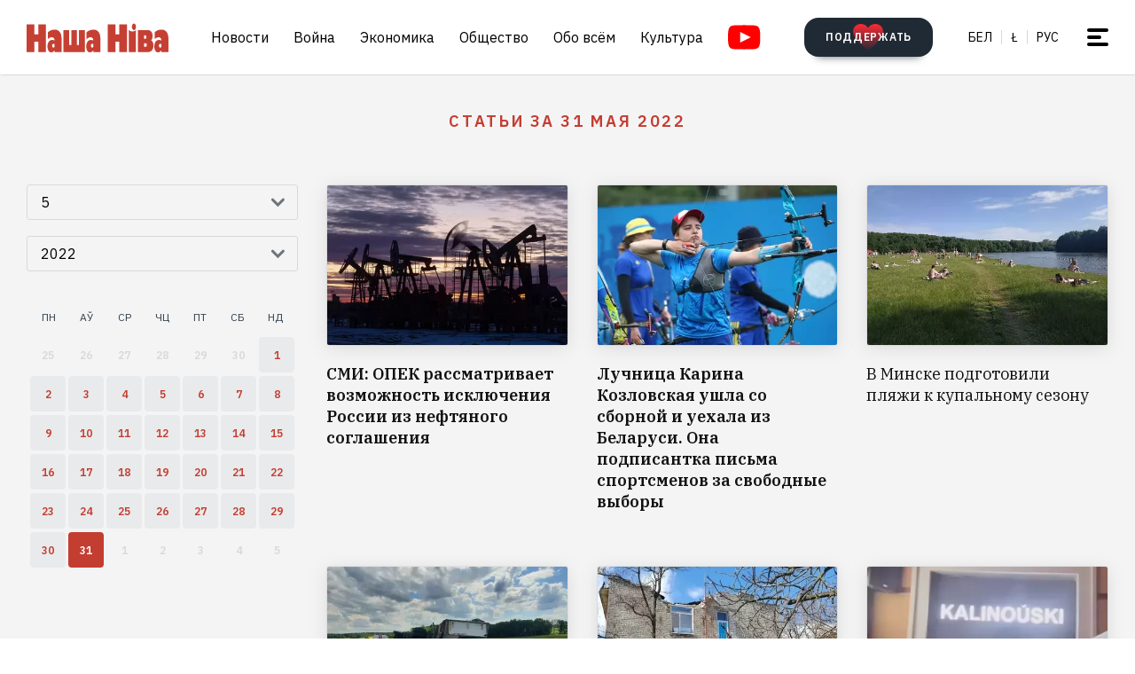

--- FILE ---
content_type: text/html; charset=utf-8
request_url: https://nashaniva.com/?c=shdate&i=2022-5-31&lang=ru
body_size: 16217
content:
<!-- bfe5dfda-4105-11ee-9d24-db0c65b40839 -->
<!DOCTYPE html>
<html lang="ru" >
  <head>
	<!-- 67e3a3a0-4068-11ee-8de9-335a3da89bff -->
	<!-- Google Tag Manager -->
<script>(function(w,d,s,l,i){w[l]=w[l]||[];w[l].push({'gtm.start':
new Date().getTime(),event:'gtm.js'});var f=d.getElementsByTagName(s)[0],
j=d.createElement(s),dl=l!='dataLayer'?'&l='+l:'';j.async=true;j.src=
'https://www.googletagmanager.com/gtm.js?id='+i+dl;f.parentNode.insertBefore(j,f);
})(window,document,'script','dataLayer','GTM-WBNB3MX');</script>
<!-- End Google Tag Manager -->
<!--486d9a12-ea49-11ef-907b-8b751de9276f-->        <script async src="https://pagead2.googlesyndication.com/pagead/js/adsbygoogle.js?client=ca-pub-6091936827739720"
            crossorigin="anonymous"></script>

        <style type="text/css">
            @media only screen and (max-width:767.98px) {
                header.header.opacity {
                    margin-top: unset;
                }
            }
        </style>

    <meta charset="utf-8">
    			<meta name="description" content="Статьи за 31 мая 2022">
			    	    <link rel="canonical" href="https://nashaniva.com/ru/date/2022/5/31/">
		
	    <meta content="width=device-width, initial-scale=1" name="viewport">
    <meta content="ie=edge" http-equiv="x-ua-compatible">
	<meta name='impact-site-verification' value='cd4904b4-22d9-43c6-83c3-3a458712aa40' />
	<meta name="verify-admitad" content="87f845b10c" />
	<link rel="shortcut icon" href="https://nashaniva.com/favicon.ico?v=2021">
	<link rel="icon" type="image/png" href="https://nashaniva.com/favicon-96x96.png" sizes="96x96" />
	<link rel="icon" type="image/png" href="https://nashaniva.com/favicon-32x32.png" sizes="32x32" />
	<link rel="icon" type="image/png" href="https://nashaniva.com/favicon-16x16.png" sizes="16x16" />
	<link rel="preconnect" href="https://s.nashaniva.com">
    <link rel="preconnect" href="https://fonts.googleapis.com">
	<link rel="preconnect" href="https://www.googletagmanager.com" crossorigin>
    <link rel="preconnect" href="https://fonts.gstatic.com" crossorigin>
    <link href="https://fonts.googleapis.com/css2?family=IBM+Plex+Sans:wght@300;400;500;600;700&amp;family=IBM+Plex+Serif:ital,wght@0,400;0,600;1,400&amp;display=swap" rel="stylesheet">
    <link rel="stylesheet" type="text/css" href="https://s.nashaniva.com/assets/248c833a8216cc6751cdf1e3c58a744f.css" />
<title>Статьи за 31 мая 2022</title>
	
		  </head>

  <body class="fade-in">
	<!-- Google Tag Manager (noscript) -->
<noscript><iframe src="https://www.googletagmanager.com/ns.html?id=GTM-WBNB3MX"
height="0" width="0" style="display:none;visibility:hidden"></iframe></noscript>
<!-- End Google Tag Manager (noscript) -->
<svg style="display: none" xmlns="http://www.w3.org/2000/svg" xmlns:xlink="http://www.w3.org/1999/xlink">
      <defs>
        <linearGradient id="a" x1="24" x2="24" y2="47.644" gradientUnits="userSpaceOnUse">
          <stop stop-color="#2AABEE" />
          <stop offset="1" stop-color="#229ED9" />
        </linearGradient>
      </defs>
      <symbol id="arrow-down">
        <path d="m12.379 13 4.939-4.94a1.5 1.5 0 1 1 2.121 2.122l-7.06 7.06-7.06-7.06a1.5 1.5 0 0 1 2.12-2.121L12.38 13Z" />
      </symbol>
      <symbol id="arrow-right">
        <path d="M13 12.121 8.06 7.182a1.5 1.5 0 1 1 2.122-2.121l7.06 7.06-7.06 7.06a1.5 1.5 0 1 1-2.121-2.12L13 12.12Z" />
      </symbol>
      <symbol id="arrow-up-right">
        <path d="m2.1 11.403-.996-.997 7.414-7.428H2.791l.013-1.38h8.092v8.105H9.503l.012-5.727-7.414 7.427Z" fill="#fff" />
      </symbol>
      <symbol id="check">
        <path d="M9.243.799a1.098 1.098 0 0 0-1.571.01L3.75 4.87 2.334 3.514a1.107 1.107 0 0 0-1.54 1.59L3.75 8l5.5-5.663A1.098 1.098 0 0 0 9.243.799Z" fill="#C43D31" />
      </symbol>
      <symbol id="close">
        <circle cx="24" cy="24" r="24" fill="#202A34" />
        <rect x="15.828" y="13" width="26.598" height="4" rx="2" transform="rotate(45 15.828 13)" />
        <rect x="13" y="31.808" width="26.598" height="4" rx="2" transform="rotate(-45 13 31.808)" />
      </symbol>
      <symbol id="comments-dislike">
        <path fill-rule="evenodd" clip-rule="evenodd" d="M9.043 6.759 2.063 0 .795 1.227l2.062 1.996L0 5.989l1.268 1.228L4.124 4.45l1.192 1.153-2.86 2.764 1.26 1.22 2.857-2.765 1.202 1.164-2.856 2.766 1.268 1.228 2.856-2.767L11.922 12l1.266-1.227-2.877-2.787 1.098-1.065 2.878 2.787 1.264-1.224-2.879-2.786 1.204-1.165 2.877 2.788L18 6.114l-2.879-2.787 2.062-1.996L15.916.103 9.043 6.76Z"
        />
      </symbol>
      <symbol id="comments-like">
        <path fill-rule="evenodd" clip-rule="evenodd" d="M8.957 5.241 15.937 12l1.268-1.227-2.062-1.996L18 6.011l-1.267-1.228-2.857 2.767-1.191-1.153 2.859-2.764-1.26-1.22-2.857 2.765-1.202-1.164 2.856-2.766L11.813.02 8.957 2.787 6.078 0 4.812 1.227l2.877 2.787L6.591 5.08 3.713 2.292 2.449 3.516l2.879 2.786-1.204 1.165-2.877-2.788L0 5.886l2.879 2.787-2.062 1.996 1.267 1.228L8.957 5.24Z"
        />
      </symbol>
      <symbol id="facebook" viewBox="0 0 21 21">
        <path d="M20.666 10.5c0-5.523-4.477-10-10-10-5.522 0-10 4.477-10 10 0 4.991 3.657 9.128 8.438 9.878v-6.987h-2.54V10.5h2.54V8.297c0-2.506 1.493-3.89 3.777-3.89 1.094 0 2.239.195 2.239.195v2.46h-1.261c-1.242 0-1.63.771-1.63 1.563V10.5h2.773l-.443 2.89h-2.33v6.988c4.78-.75 8.438-4.887 8.438-9.878Z"
        fill="#1877F2" />
        <path d="m14.56 13.39.442-2.89H12.23V8.625c0-.79.388-1.563 1.63-1.563h1.26v-2.46s-1.144-.196-2.238-.196c-2.284 0-3.777 1.385-3.777 3.89V10.5h-2.54v2.89h2.54v6.988c1.035.163 2.09.163 3.125 0v-6.987h2.33Z" fill="#fff" />
      </symbol>
      <symbol id="info" viewBox="0 0 32 32">
        <circle cx="16" cy="16" r="16" fill="#000" />
        <path d="M16 22v-8M16 10v1" stroke="#fff" stroke-width="1.6" stroke-miterlimit="10" stroke-linecap="round" />
      </symbol>
      <symbol id="insta" viewBox="0 0 21 21">
        <rect x="2.888" y="2.723" width="15.556" height="15.556" rx="3" fill="#fff" />
        <path fill-rule="evenodd" clip-rule="evenodd" d="M20.606 14.623c-.164 3.636-2.189 5.65-5.816 5.817-1.067.049-1.408.06-4.124.06-2.716 0-3.056-.011-4.123-.06-3.634-.167-5.65-2.184-5.817-5.817-.049-1.066-.06-1.407-.06-4.123s.011-3.056.06-4.123C.893 2.743 2.91.727 6.543.561 7.61.511 7.95.5 10.666.5s3.057.011 4.124.061c3.636.168 5.653 2.189 5.816 5.816.049 1.067.06 1.407.06 4.123s-.011 3.057-.06 4.123Zm-5.801-9.46a1.2 1.2 0 1 0 2.4 0 1.2 1.2 0 0 0-2.4 0ZM5.53 10.5a5.136 5.136 0 1 0 10.271 0 5.136 5.136 0 0 0-10.27 0Zm8.469 0a3.333 3.333 0 1 1-6.666 0 3.333 3.333 0 0 1 6.666 0Z"
        fill="#D326EF" />
      </symbol>
      <symbol id="resize">
        <circle cx="16" cy="16" r="16" fill="#000" />
        <path d="M9.6 22.4v-8M9.6 22.4h8M22.4 9.6v8M22.4 9.6h-8" stroke="#fff" stroke-width="1.6" stroke-miterlimit="10" stroke-linecap="round" />
      </symbol>
      <symbol id="search-dark">
        <circle cx="14.142" cy="14.142" r="8.5" transform="rotate(-45 14.142 14.142)" stroke="#202A34" stroke-width="3" />
        <rect x="20.508" y="17.678" width="8" height="4" rx="2" transform="rotate(45 20.508 17.678)" fill="#202A34" />
      </symbol>
      <symbol id="search">
        <circle cx="14.142" cy="14.142" r="8.5" transform="rotate(-45 14.142 14.142)" stroke="#fff" stroke-width="3" />
        <rect x="20.506" y="17.678" width="8" height="4" rx="2" transform="rotate(45 20.506 17.678)" fill="#fff" />
      </symbol>
      <symbol id="telegram" viewBox="0 0 48 48">
        <rect width="48" height="48" fill="#419FD9" rx="24" />
        <rect width="48" height="48" fill="url(#a)" rx="24" />
        <path fill="#fff" d="M10.787 23.47c6.98-3.104 11.634-5.15 13.962-6.14 6.649-2.823 8.03-3.313 8.931-3.33.198-.003.64.047.928.284.242.201.309.472.34.662.032.19.072.624.04.963-.36 3.865-1.919 13.245-2.712 17.574-.336 1.832-.996 2.446-1.636 2.506-1.39.13-2.446-.938-3.793-1.84-2.107-1.41-3.297-2.288-5.343-3.664-2.363-1.59-.831-2.464.516-3.893.353-.373 6.478-6.063 6.597-6.578.015-.065.028-.306-.111-.433-.14-.127-.347-.083-.496-.049-.212.05-3.578 2.32-10.099 6.815-.955.67-1.82.996-2.596.98-.855-.02-2.5-.494-3.721-.9-1.5-.497-2.691-.76-2.588-1.605.054-.44.648-.89 1.781-1.351Z"
        />
      </symbol>
      <symbol id="tiktok" viewBox="0 0 21 21">
        <path d="M15.747 20.5H5.584a4.918 4.918 0 0 1-4.918-4.919V5.418A4.918 4.918 0 0 1 5.584.5h10.163a4.918 4.918 0 0 1 4.918 4.918V15.58a4.917 4.917 0 0 1-4.918 4.919Z" fill="#fff" />
        <path d="M8.977 9.013V8.41a4.455 4.455 0 0 0-.634-.055 4.701 4.701 0 0 0-2.695 8.56 4.696 4.696 0 0 1 3.33-7.9Z" fill="#25F4EE" />
        <path d="M9.092 15.86a2.15 2.15 0 0 0 2.145-2.056V3.553h1.872a3.482 3.482 0 0 1-.054-.648h-2.56v10.239a2.15 2.15 0 0 1-2.146 2.07 2.182 2.182 0 0 1-.99-.247 2.15 2.15 0 0 0 1.733.891Zm7.513-8.828v-.57a3.5 3.5 0 0 1-1.936-.584c.502.585 1.182.99 1.936 1.154Z"
        fill="#25F4EE" />
        <path d="M14.668 5.877a3.525 3.525 0 0 1-.877-2.328h-.684a3.542 3.542 0 0 0 1.56 2.328Zm-6.326 5.038a2.15 2.15 0 0 0-.99 4.052 2.146 2.146 0 0 1 1.738-3.403c.215.003.429.036.634.1V9.058a4.448 4.448 0 0 0-.634-.05h-.114v1.982a2.17 2.17 0 0 0-.634-.075Z"
        fill="#FE2C55" />
        <path d="M16.604 7.03v1.982a6.076 6.076 0 0 1-3.551-1.155v5.206a4.71 4.71 0 0 1-4.71 4.701 4.659 4.659 0 0 1-2.696-.852 4.701 4.701 0 0 0 8.144-3.2v-5.19a6.09 6.09 0 0 0 3.556 1.138V7.11a3.653 3.653 0 0 1-.743-.08Z" fill="#FE2C55" />
        <path d="M13.053 13.065V7.859a6.08 6.08 0 0 0 3.557 1.139V7.016a3.554 3.554 0 0 1-1.942-1.139 3.548 3.548 0 0 1-1.56-2.328h-1.872v10.253a2.15 2.15 0 0 1-3.89 1.175 2.15 2.15 0 0 1 .992-4.052c.215.002.428.035.634.099V9.013c-2.593.044-4.66 2.212-4.616 4.805a4.696 4.696 0 0 0 1.287 3.15 4.66 4.66 0 0 0 2.7.798 4.712 4.712 0 0 0 4.71-4.701Z"
        fill="#000" />
      </symbol>
      <symbol id="twitter">
      <g><path fill="#eee" d="M18.244 2.25h3.308l-7.227 8.26 8.502 11.24H16.17l-5.214-6.817L4.99 21.75H1.68l7.73-8.835L1.254 2.25H8.08l4.713 6.231zm-1.161 17.52h1.833L7.084 4.126H5.117z"></path></g>
      </symbol>
      <symbol id="youtube-yellow">
        <path fill="#111" d="M5.556 2.723h16.666v14.444H5.556z" />
        <path d="M21.794.705C17.79.43 8.871.432 4.872.705.542 1 .032 3.615 0 10.5c.032 6.872.538 9.499 4.872 9.795 4 .273 12.918.274 16.922 0 4.33-.295 4.84-2.91 4.872-9.795-.032-6.872-.538-9.499-4.872-9.795ZM10 14.945v-8.89l8.889 4.437-8.89 4.452Z" fill="#FDE52C"
        />
      </symbol>
      <symbol id="youtube" viewBox="0 0 28 21">
        <path fill="#fff" d="M6.223 2.723h16.666v14.444H6.223z" />
        <path d="M22.461.705C18.457.43 9.538.432 5.54.705 1.21 1 .7 3.615.667 10.5c.032 6.872.538 9.499 4.872 9.795 4 .273 12.918.274 16.922 0 4.33-.295 4.84-2.91 4.872-9.795-.032-6.872-.537-9.499-4.872-9.795Zm-11.794 14.24v-8.89l8.889 4.437-8.89 4.452Z" fill="red"
        />
      </symbol>
    </svg>
<script>
    document.body.className = 'js-on';
</script>
<div class="page">
        <header class="header" id="header">
  <div class="container">
    <div class="header__inner">
      <a class="logo header__logo" href="/ru/" aria-label="на главную">
        <img src="https://s.nashaniva.com/main/img/logo/desktop-logo-plain.svg?v=3" width="160" height="37" alt="Наша Ніва: первая белорусская газета">
      </a>
      <div class="header__menu-wrapper">
        <nav class="menu header__menu">
          <ul class="list-reset menu__list">
                          <li><a href="/ru/ca/559/">Новости</a></li>
                          <li><a href="/ru/ca/706/">Война</a></li>
                          <li><a href="/ru/ca/619/">Экономика</a></li>
                          <li><a href="/ru/ca/615/">Общество</a></li>
                          <li><a href="/ru/ca/345/">Обо всём</a></li>
                          <li><a href="/ru/ca/593/">Культура</a></li>
                      </ul>
        </nav>
        <a aria-label="Youtube" class="header__youtube" href="https://www.youtube.com/@NashaNivaNews">
          <svg class="icon-youtube" width="100%" height="100%" viewbox="0 0 38 28" fill="none" xmlns="http://www.w3.org/2000/svg">
            <rect x="8.04297" y="4.07275" width="22.7121" height="19.4047" fill=""></rect>
            <path d="M30.5118 0.286413C24.9057 -0.0962484 12.4194 -0.0946928 6.82102 0.286413C0.759101 0.700185 0.0451105 4.36191 0 14C0.0451105 23.621 0.752879 27.2983 6.82102 27.7136C12.4209 28.0947 24.9057 28.0963 30.5118 27.7136C36.5737 27.2998 37.2877 23.6381 37.3328 14C37.2877 4.37902 36.5799 0.701741 30.5118 0.286413ZM13.9998 20.2221V7.77786L26.4441 13.9891L13.9998 20.2221Z" fill=""></path>
          </svg>
        </a>
      </div>
      <div class="header__controls"><a class="button button-donate header__donate" href="/ru/361960"><span class="button-donate__label">ПОДДЕРЖАТЬ</span><svg class="button-donate__icon" width="34" height="30" viewbox="0 0 34 30" fill="none" xmlns="http://www.w3.org/2000/svg">
            <g style="mix-blend-mode:lighten">
              <path d="M17 4.52661C12.5392 -3.00174 0 -0.803397 0 8.62829C0 14.8366 7.3865 21.5066 15.8151 29.5283C16.1449 29.8433 16.5733 30 17 30C17.4267 30 17.8551 29.8433 18.1849 29.5283C26.6458 21.4767 34 14.8383 34 8.62829C34 -0.835064 21.4268 -2.94507 17 4.52661Z" fill="url(#heart-2)"></path>
            </g>
            <defs>
              <lineargradient id="heart-2" x1="17" y1="0" x2="17" y2="30.8824" gradientunits="userSpaceOnUse">
                <stop stop-color="#FF0000"></stop>
                <stop offset="1" stop-color="#FF0000" stop-opacity="0"></stop>
              </lineargradient>
            </defs>
          </svg></a>
        <ul class="list-reset languages header__languages">
                      <li><a href="/be/">Бел</a>
            </li>
            <li><a href="/be_latn/">Ł</a>
            </li>
            <li><a href="/ru/">рус</a>
            </li>
                    </ul>
      <button class="burger-button" id="burger-button-open" aria-label="меню"><span></span>
      </button>
      </div>
    </div>
  </div>
  <ins class="adsbygoogle"></ins>
</header>    <div class="panel-menu" id="burger-menu">
  <div class="panel-menu__head">
    <div class="container">
      <div class="panel-menu__head-inner">
        <a class="logo panel-menu__logo" href="/ru/" aria-label="на главную">
          <img src="https://s.nashaniva.com/main/img/logo/desktop-logo-plain-white.svg?v=3" width="160" height="37" alt="Наша Ніва: первая белорусская газета" loading="lazy">
        </a>
        <div class="panel-menu__head-controls panel-menu__head-languages">
          <ul class="list-reset languages panel-menu__languages">
                            <li><a href="/">Бел</a>
              </li>
              <li><a href="/be_latn/">Ł</a>
              </li>
              <li><a href="/ru/">рус</a>
              </li>
                      </ul>
          <button class="burger-button active" id="burger-button-close" aria-label="закрыть меню"><span></span>
          </button>
        </div>
      </div>
    </div>
  </div>
  <div class="panel-menu__inner">
    <div class="container">
      <div class="panel-menu__search">
        <form class="search" action="/ru/search/">
          <input name="stext" class="search__input" type="text" placeholder="" data-placeholder="Введите запрос для поиска по сайту">
          <button class="search__button" type="submit">
            <svg class="search__icon search__icon--light" width="29" height="29" viewbox="0 0 29 29" fill="none" xmlns="http://www.w3.org/2000/svg">
              <circle cx="14.1421" cy="14.1421" r="8.5" transform="rotate(-45 14.1421 14.1421)" stroke="none" stroke-width="3"></circle>
              <rect x="20.5059" y="17.6777" width="8" height="4" rx="2" transform="rotate(45 20.5059 17.6777)" fill="none"></rect>
            </svg>
          </button>
        </form>
      </div>
      <div class="panel-menu__body">
        <nav class="panel-menu__nav">
                                  <ul class="list-reset panel-menu__list">
              <li class="panel-menu__item" data-menu-item><a class="panel-menu__link" href="/ru/ca/559/">Новости</a>
                <button class="panel-menu__link-arrow" type="button" aria-label="tosubmenu">
                  <svg class="icon icon-arrow panel-menu__link-icon">
                    <use xlink:href="#arrow-right"></use>
                  </svg>
                </button>
                <ul class="panel-menu__sublist list-reset">
                                      <li class="panel-menu__subitem"><a class="panel-menu__sublink" href="/ru/ca/619/">Экономика</a>
                    </li>
                                      <li class="panel-menu__subitem"><a class="panel-menu__sublink" href="/ru/ca/615/">Общество</a>
                    </li>
                                      <li class="panel-menu__subitem"><a class="panel-menu__sublink" href="/ru/ca/611/">Происшествия</a>
                    </li>
                                      <li class="panel-menu__subitem"><a class="panel-menu__sublink" href="/ru/ca/584/">В мире</a>
                    </li>
                                      <li class="panel-menu__subitem"><a class="panel-menu__sublink" href="/ru/ca/566/">Спорт</a>
                    </li>
                                      <li class="panel-menu__subitem"><a class="panel-menu__sublink" href="/ru/ca/624/">Авто</a>
                    </li>
                                      <li class="panel-menu__subitem"><a class="panel-menu__sublink" href="/ru/ca/602/">Мнения</a>
                    </li>
                                      <li class="panel-menu__subitem"><a class="panel-menu__sublink" href="/ru/ca/647/">От редакции</a>
                    </li>
                                      <li class="panel-menu__subitem"><a class="panel-menu__sublink" href="/ru/ca/706/">Война</a>
                    </li>
                                  </ul>
              </li>
            </ul>
                                                                      <ul class="list-reset panel-menu__list">
              <li class="panel-menu__item" data-menu-item><a class="panel-menu__link" href="/ru/ca/345/">Обо всём</a>
                <button class="panel-menu__link-arrow" type="button" aria-label="tosubmenu">
                  <svg class="icon icon-arrow panel-menu__link-icon">
                    <use xlink:href="#arrow-right"></use>
                  </svg>
                </button>
                <ul class="panel-menu__sublist list-reset">
                                      <li class="panel-menu__subitem"><a class="panel-menu__sublink" href="/ru/ca/685/">Тесты</a>
                    </li>
                                      <li class="panel-menu__subitem"><a class="panel-menu__sublink" href="/ru/ca/691/">Обо всём по чуть-чуть</a>
                    </li>
                                      <li class="panel-menu__subitem"><a class="panel-menu__sublink" href="/ru/ca/622/">Здоровье</a>
                    </li>
                                      <li class="panel-menu__subitem"><a class="panel-menu__sublink" href="/ru/ca/646/">Недвижимость</a>
                    </li>
                                      <li class="panel-menu__subitem"><a class="panel-menu__sublink" href="/ru/ca/629/">Мода</a>
                    </li>
                                      <li class="panel-menu__subitem"><a class="panel-menu__sublink" href="/ru/ca/651/">Еда</a>
                    </li>
                                      <li class="panel-menu__subitem"><a class="panel-menu__sublink" href="/ru/ca/623/">Наука и технологии</a>
                    </li>
                                      <li class="panel-menu__subitem"><a class="panel-menu__sublink" href="/ru/ca/658/">Погода</a>
                    </li>
                                      <li class="panel-menu__subitem"><a class="panel-menu__sublink" href="/ru/ca/625/">Любовь и секс</a>
                    </li>
                                  </ul>
              </li>
            </ul>
                                  <ul class="list-reset panel-menu__list">
              <li class="panel-menu__item" data-menu-item><a class="panel-menu__link" href="/ru/ca/593/">Культура</a>
                <button class="panel-menu__link-arrow" type="button" aria-label="tosubmenu">
                  <svg class="icon icon-arrow panel-menu__link-icon">
                    <use xlink:href="#arrow-right"></use>
                  </svg>
                </button>
                <ul class="panel-menu__sublist list-reset">
                                      <li class="panel-menu__subitem"><a class="panel-menu__sublink" href="/ru/ca/652/">История</a>
                    </li>
                                      <li class="panel-menu__subitem"><a class="panel-menu__sublink" href="/ru/ca/639/">Музыка</a>
                    </li>
                                      <li class="panel-menu__subitem"><a class="panel-menu__sublink" href="/ru/ca/672/">Беларуская мова</a>
                    </li>
                                      <li class="panel-menu__subitem"><a class="panel-menu__sublink" href="/ru/ca/640/">Кино</a>
                    </li>
                                      <li class="panel-menu__subitem"><a class="panel-menu__sublink" href="/ru/ca/612/">Литература</a>
                    </li>
                                      <li class="panel-menu__subitem"><a class="panel-menu__sublink" href="/ru/ca/643/">Культура</a>
                    </li>
                                  </ul>
              </li>
            </ul>
                      <ul class="list-reset panel-menu__list">
              <li class="panel-menu__item" data-menu-item><a class="panel-menu__link" href="/ru/editors-picks/">Редакция рекомендует</a>
                <button class="panel-menu__link-arrow" type="button" aria-label="tosubmenu">
                  <svg class="icon icon-arrow panel-menu__link-icon">
                    <use xlink:href="#arrow-right"></use>
                  </svg>
                </button>
                <ul class="panel-menu__sublist list-reset">
                  <li class="panel-menu__subitem"><a class="panel-menu__sublink" href="/ru/top/">Главное</a>
                    </li>
                    <li class="panel-menu__subitem"><a class="panel-menu__sublink" href="/ru/most-shared/">Самое лайканое</a>
                    </li>
                    <li class="panel-menu__subitem"><a class="panel-menu__sublink" href="/ru/most-comment/">Комментируемое</a>
                    </li>
                    <li class="panel-menu__subitem"><a class="panel-menu__sublink" href="/ru/most-read/">Самое читаемое</a>
                    </li>
                    <li class="panel-menu__subitem"><a class="panel-menu__sublink" href="/ru/most-reacted/">Топ реакций</a>
                    </li>
                    <li class="panel-menu__subitem"><a class="panel-menu__sublink" href="/ru/most-palmed/">Самое &#x1F334;</a>
                    </li>
                    <li class="panel-menu__subitem"><a class="panel-menu__sublink" href="/ru/interview/">Интервью</a>
                    </li>
                </ul>
              </li>
            </ul>
            <ul class="list-reset panel-menu__list">
              <li class="panel-menu__item" data-menu-item><a class="panel-menu__link" href="/ru/date/2026/1/27/">Архив</a>
                <button class="panel-menu__link-arrow" type="button" aria-label="tosubmenu">
                  <svg class="icon icon-arrow panel-menu__link-icon">
                    <use xlink:href="#arrow-right"></use>
                  </svg>
                </button>
                <ul class="panel-menu__sublist list-reset">
                    <li class="panel-menu__subitem"><a class="panel-menu__sublink" href="/ru/ca/707/">PDF версия</a>
                    </li>
                    <li class="panel-menu__subitem"><a class="panel-menu__sublink" href="/ru/rss/">RSS ВЕРСІЯ</a>
                    </li>
                    <li class="panel-menu__subitem"><a class="panel-menu__sublink" href="/ru/rt/1/">XS</a>
                    </li>
                    <li class="panel-menu__subitem"><a class="panel-menu__sublink" href="/ru/rt/2/">S</a>
                    </li>
                    <li class="panel-menu__subitem"><a class="panel-menu__sublink" href="/ru/rt/3/">M</a>
                    </li>
                    <li class="panel-menu__subitem"><a class="panel-menu__sublink" href="/ru/rt/4/">L</a>
                    </li>
                    <li class="panel-menu__subitem"><a class="panel-menu__sublink" href="/ru/rt/5/">XL</a>
                    </li>
                </ul>
              </li>
            </ul>
            <ul class="list-reset panel-menu__list">
              <li class="panel-menu__item" data-menu-item><a class="panel-menu__link" href="/ru/">Наши ссылки</a>
                <button class="panel-menu__link-arrow" type="button" aria-label="tosubmenu">
                  <svg class="icon icon-arrow panel-menu__link-icon">
                    <use xlink:href="#arrow-right"></use>
                  </svg>
                </button>
                <ul class="panel-menu__sublist list-reset">
                  <li class="panel-menu__subitem"><a class="panel-menu__sublink" href="/latn/">Наш латинизатор</a>
                                                                  <li class="panel-menu__subitem"><a class="panel-menu__sublink" href="https://aviasales.tp.st/aB8bJncs?erid=2VtzqvqwRuE">Авиабилеты</a>
                                          </li>
                                                                  <li class="panel-menu__subitem"><a class="panel-menu__sublink" href="https://hotellook.tp.st/iqzm9YY6?erid=2VtzqvsRRBa">Отели</a>
                                          </li>
                                                                  <li class="panel-menu__subitem"><a class="panel-menu__sublink" href="/ru/292929/">Подкасты</a>
                                          </li>
                                                                  <li class="panel-menu__subitem"><a class="panel-menu__sublink" href="https://nashaniva.com/mediakit/Nasha%20Niva%20Media%20Kit%202025.%20NEW.pdf">Медиа-кит</a>
                                          </li>
                     
                </ul>
              </li>
            </ul>
        </nav>
        <div class="panel-menu__buttons"><a class="button button-donate button-donate--light panel-menu__button" href="/ru/361960"><span class="button-donate__label">ПОДДЕРЖАТЬ</span><svg class="button-donate__icon" width="34" height="30" viewbox="0 0 34 30" fill="none" xmlns="http://www.w3.org/2000/svg">
              <g style="mix-blend-mode:lighten">
                <path d="M17 4.52661C12.5392 -3.00174 0 -0.803397 0 8.62829C0 14.8366 7.3865 21.5066 15.8151 29.5283C16.1449 29.8433 16.5733 30 17 30C17.4267 30 17.8551 29.8433 18.1849 29.5283C26.6458 21.4767 34 14.8383 34 8.62829C34 -0.835064 21.4268 -2.94507 17 4.52661Z" fill="url(#heart-3)"></path>
              </g>
              <defs>
                <lineargradient id="heart-3" x1="17" y1="0" x2="17" y2="30.8824" gradientunits="userSpaceOnUse">
                  <stop stop-color="#FF0000"></stop>
                  <stop offset="1" stop-color="#FF0000" stop-opacity="0"></stop>
                </lineargradient>
              </defs>
            </svg></a><br />
            <a class="button panel-menu__button" href="/feedback"><span>Написать новость</span></a>
        </div>
      </div>
      <div class="panel-menu__footer">
        <div class="panel-menu__footer-top">
          <div class="list-border panel-menu__contact-links">
            <ul class="list-reset social panel-menu__social">
              
              
              <li class="panel-menu__social-item social__item">
                <a class="social__link" href="https://t.me/nashaniva/" target="_blank">
                  <svg class="icon icon-telegram social__icon">
                    <use xlink:href="#telegram"></use>
                  </svg>Telegram</a>
              </li>
              <li class="panel-menu__social-item social__item">
                <a class="social__link" href="https://www.youtube.com/@NashaNivaNews" target="_blank">
                  <svg class="icon icon-youtube social__icon social__icon-youtube">
                    <use xlink:href="#youtube"></use>
                  </svg>YouTube</a>
              </li>
              <li class="panel-menu__social-item social__item">
                <a class="social__link" href="https://tiktok.com/@nashaniva" target="_blank">
                  <svg class="icon social__icon">
                    <use xlink:href="#tiktok"></use>
                  </svg>TikTok</a>
              </li>
              <li class="panel-menu__social-item social__item">
                <a class="social__link" href="https://www.youtube.com/user/NashaNiva" target="_blank">
                  <svg class="icon icon-youtube icon-youtube--yellow social__icon social__icon-youtube">
                    <use xlink:href="#youtube-yellow"></use>
                  </svg>ТОК</a>
              </li>
              <li class="panel-menu__social-item social__item">
                <a class="social__link" href="https://www.instagram.com/nashaniva/" target="_blank">
                  <svg class="icon social__icon">
                    <use xlink:href="#insta"></use>
                  </svg>Instagram</a>
              </li>
              <li class="panel-menu__social-item social__item">
                <a class="social__link" href="https://twitter.com/nashaniva" target="_blank">
                  <svg class="icon social__icon">
                    <use xlink:href="#twitter"></use>
                  </svg>X | Twitter</a>
              </li>
              <li class="panel-menu__social-item social__item">
                <a class="social__link" href="https://www.facebook.com/nashaniva/" target="_blank">
                  <svg class="icon social__icon">
                    <use xlink:href="#facebook"></use>
                  </svg>Facebook</a>
              </li>

              
              
            </ul><a class="button button--dark panel-menu__contact-btn" href="https://t.me/nn_editor">сообщите нам вашу новость</a>
          </div>
        </div>
        <div class="panel-menu__footer-bot">
          <div class="copyright panel-menu__copyright">&copy; Усе правы абароненыя. Выкарыстанне матэрыялаў дазваляецца пры ўмове ўказання крыніцы і наяўнасці актыўнай гіперспасылкі на <a href="https://nashaniva.com">nashaniva.com</a> у першым абзацы.</div>
          <div class="panel-menu__footer-bot-buttons"><a class="button button-donate button-donate--light panel-menu__footer-bot-btn" href="/ru/361960"><span class="button-donate__label">ПОДДЕРЖАТЬ</span><svg class="button-donate__icon" width="34" height="30" viewbox="0 0 34 30" fill="none" xmlns="http://www.w3.org/2000/svg">
                <g style="mix-blend-mode:lighten">
                  <path d="M17 4.52661C12.5392 -3.00174 0 -0.803397 0 8.62829C0 14.8366 7.3865 21.5066 15.8151 29.5283C16.1449 29.8433 16.5733 30 17 30C17.4267 30 17.8551 29.8433 18.1849 29.5283C26.6458 21.4767 34 14.8383 34 8.62829C34 -0.835064 21.4268 -2.94507 17 4.52661Z" fill="url(#heart-4)"></path>
                </g>
                <defs>
                  <lineargradient id="heart-4" x1="17" y1="0" x2="17" y2="30.8824" gradientunits="userSpaceOnUse">
                    <stop stop-color="#FF0000"></stop>
                    <stop offset="1" stop-color="#FF0000" stop-opacity="0"></stop>
                  </lineargradient>
                </defs>
              </svg></a>
              <br/>
              <a class="button panel-menu__button" href="/feedback"><span>Написать новость</span></a>
          </div>
        </div>
      </div>
    </div>
  </div>
</div>

            
    <main>
    <section class="archive bg-gray">
        <div class="container">
            <h1 class="title archive__title"><span>Статьи за 31 мая 2022</span></h1>
            <div class="archive__inner">
                <div class="calendar archive__calendar">
                    <div class="calendar__controls">
                        <div class="control select calendar__control" id="datepicker-months" data-select>
                            <div class="control__body">
                                <button class="input select__selected" type="button" data-select-selected>
                                    <svg class="control__icon icon">
                                        <use xlink:href="#arrow-down"></use>
                                    </svg><span class="select__selected-label" data-select-selected-label>-</span>
                                </button>
                                <ul class="select__options list-reset" data-select-options>
                                                                                                                    <li class="select__option" data-select-option tabindex="0">
                                            <label>
                                                <input type="radio" name="month[]" value="1" >1</label>
                                        </li>
                                                                                                                    <li class="select__option" data-select-option tabindex="0">
                                            <label>
                                                <input type="radio" name="month[]" value="2" >2</label>
                                        </li>
                                                                                                                    <li class="select__option" data-select-option tabindex="0">
                                            <label>
                                                <input type="radio" name="month[]" value="3" >3</label>
                                        </li>
                                                                                                                    <li class="select__option" data-select-option tabindex="0">
                                            <label>
                                                <input type="radio" name="month[]" value="4" >4</label>
                                        </li>
                                                                                                                    <li class="select__option" data-select-option tabindex="0">
                                            <label>
                                                <input type="radio" name="month[]" value="5" checked>5</label>
                                        </li>
                                                                                                                    <li class="select__option" data-select-option tabindex="0">
                                            <label>
                                                <input type="radio" name="month[]" value="6" >6</label>
                                        </li>
                                                                                                                    <li class="select__option" data-select-option tabindex="0">
                                            <label>
                                                <input type="radio" name="month[]" value="7" >7</label>
                                        </li>
                                                                                                                    <li class="select__option" data-select-option tabindex="0">
                                            <label>
                                                <input type="radio" name="month[]" value="8" >8</label>
                                        </li>
                                                                                                                    <li class="select__option" data-select-option tabindex="0">
                                            <label>
                                                <input type="radio" name="month[]" value="9" >9</label>
                                        </li>
                                                                                                                    <li class="select__option" data-select-option tabindex="0">
                                            <label>
                                                <input type="radio" name="month[]" value="10" >10</label>
                                        </li>
                                                                                                                    <li class="select__option" data-select-option tabindex="0">
                                            <label>
                                                <input type="radio" name="month[]" value="11" >11</label>
                                        </li>
                                                                                                                    <li class="select__option" data-select-option tabindex="0">
                                            <label>
                                                <input type="radio" name="month[]" value="12" >12</label>
                                        </li>
                                                                    </ul>
                            </div>
                        </div>
                        <div class="control select calendar__control" id="datepicker-years" data-select>
                            <div class="control__body">
                                <button class="input select__selected" type="button" data-select-selected>
                                    <svg class="control__icon icon">
                                        <use xlink:href="#arrow-down"></use>
                                    </svg><span class="select__selected-label" data-select-selected-label>-</span>
                                </button>
                                <ul class="select__options list-reset" data-select-options>
                                                                                                                    <li class="select__option" data-select-option tabindex="0">
                                            <label>
                                                <input type="radio" name="year[]" value="2026" >2026</label>
                                        </li>
                                                                                                                    <li class="select__option" data-select-option tabindex="0">
                                            <label>
                                                <input type="radio" name="year[]" value="2025" >2025</label>
                                        </li>
                                                                                                                    <li class="select__option" data-select-option tabindex="0">
                                            <label>
                                                <input type="radio" name="year[]" value="2024" >2024</label>
                                        </li>
                                                                                                                    <li class="select__option" data-select-option tabindex="0">
                                            <label>
                                                <input type="radio" name="year[]" value="2023" >2023</label>
                                        </li>
                                                                                                                    <li class="select__option" data-select-option tabindex="0">
                                            <label>
                                                <input type="radio" name="year[]" value="2022" checked>2022</label>
                                        </li>
                                                                                                                    <li class="select__option" data-select-option tabindex="0">
                                            <label>
                                                <input type="radio" name="year[]" value="2021" >2021</label>
                                        </li>
                                                                                                                    <li class="select__option" data-select-option tabindex="0">
                                            <label>
                                                <input type="radio" name="year[]" value="2020" >2020</label>
                                        </li>
                                                                                                                    <li class="select__option" data-select-option tabindex="0">
                                            <label>
                                                <input type="radio" name="year[]" value="2019" >2019</label>
                                        </li>
                                                                                                                    <li class="select__option" data-select-option tabindex="0">
                                            <label>
                                                <input type="radio" name="year[]" value="2018" >2018</label>
                                        </li>
                                                                                                                    <li class="select__option" data-select-option tabindex="0">
                                            <label>
                                                <input type="radio" name="year[]" value="2017" >2017</label>
                                        </li>
                                                                                                                    <li class="select__option" data-select-option tabindex="0">
                                            <label>
                                                <input type="radio" name="year[]" value="2016" >2016</label>
                                        </li>
                                                                                                                    <li class="select__option" data-select-option tabindex="0">
                                            <label>
                                                <input type="radio" name="year[]" value="2015" >2015</label>
                                        </li>
                                                                                                                    <li class="select__option" data-select-option tabindex="0">
                                            <label>
                                                <input type="radio" name="year[]" value="2014" >2014</label>
                                        </li>
                                                                                                                    <li class="select__option" data-select-option tabindex="0">
                                            <label>
                                                <input type="radio" name="year[]" value="2013" >2013</label>
                                        </li>
                                                                                                                    <li class="select__option" data-select-option tabindex="0">
                                            <label>
                                                <input type="radio" name="year[]" value="2012" >2012</label>
                                        </li>
                                                                                                                    <li class="select__option" data-select-option tabindex="0">
                                            <label>
                                                <input type="radio" name="year[]" value="2011" >2011</label>
                                        </li>
                                                                                                                    <li class="select__option" data-select-option tabindex="0">
                                            <label>
                                                <input type="radio" name="year[]" value="2010" >2010</label>
                                        </li>
                                                                                                                    <li class="select__option" data-select-option tabindex="0">
                                            <label>
                                                <input type="radio" name="year[]" value="2009" >2009</label>
                                        </li>
                                                                                                                    <li class="select__option" data-select-option tabindex="0">
                                            <label>
                                                <input type="radio" name="year[]" value="2008" >2008</label>
                                        </li>
                                                                                                                    <li class="select__option" data-select-option tabindex="0">
                                            <label>
                                                <input type="radio" name="year[]" value="2007" >2007</label>
                                        </li>
                                                                                                                    <li class="select__option" data-select-option tabindex="0">
                                            <label>
                                                <input type="radio" name="year[]" value="2006" >2006</label>
                                        </li>
                                                                                                                    <li class="select__option" data-select-option tabindex="0">
                                            <label>
                                                <input type="radio" name="year[]" value="2005" >2005</label>
                                        </li>
                                                                                                                    <li class="select__option" data-select-option tabindex="0">
                                            <label>
                                                <input type="radio" name="year[]" value="2004" >2004</label>
                                        </li>
                                                                                                                    <li class="select__option" data-select-option tabindex="0">
                                            <label>
                                                <input type="radio" name="year[]" value="2003" >2003</label>
                                        </li>
                                                                                                                    <li class="select__option" data-select-option tabindex="0">
                                            <label>
                                                <input type="radio" name="year[]" value="2002" >2002</label>
                                        </li>
                                                                                                                    <li class="select__option" data-select-option tabindex="0">
                                            <label>
                                                <input type="radio" name="year[]" value="2001" >2001</label>
                                        </li>
                                                                                                                    <li class="select__option" data-select-option tabindex="0">
                                            <label>
                                                <input type="radio" name="year[]" value="2000" >2000</label>
                                        </li>
                                                                                                                    <li class="select__option" data-select-option tabindex="0">
                                            <label>
                                                <input type="radio" name="year[]" value="1999" >1999</label>
                                        </li>
                                                                                                                    <li class="select__option" data-select-option tabindex="0">
                                            <label>
                                                <input type="radio" name="year[]" value="1998" >1998</label>
                                        </li>
                                                                                                                    <li class="select__option" data-select-option tabindex="0">
                                            <label>
                                                <input type="radio" name="year[]" value="1997" >1997</label>
                                        </li>
                                    
                                </ul>
                            </div>
                        </div>
                    </div>
                    <div class="datepicker" id="datepicker-archive" data-lang="be"></div>
                </div>
                <div class="archive__content">
                    <div class="news-grid archive__grid">
                                                    
<!--  6cf36f7e-80fa-11ee-90d8-eb54becaecd9 -->
<article class="news-md news-item news-grid__item archive__grid-item  cf_584">
    <div class="news-item__body">
        <img class="news-item__img news-md__img" src="//nashaniva.com/img/w450h300crop1webp1/photos/z_2022_05/hyinwsno4tavz_wha0_4mg-q2s69.jpg.webp" width="290" height="192" alt="" loading="lazy">
        <a class="news-item__link" href="/ru/292636" aria-label="СМИ: ОПЕК рассматривает возможность исключения России из нефтяного соглашения"></a>
        <h2 class="news-title ">СМИ: ОПЕК рассматривает возможность исключения России из нефтяного соглашения</h2>
    </div>
</article>                                                    
<!--  6cf36f7e-80fa-11ee-90d8-eb54becaecd9 -->
<article class="news-md news-item news-grid__item archive__grid-item  cf_566">
    <div class="news-item__body">
        <img class="news-item__img news-md__img" src="//nashaniva.com/img/w450h300crop1webp1/photos/z_2022_05/65214820_1626128020853616_3415614420506640384_n-4vuov.jpg.webp" width="290" height="192" alt="" loading="lazy">
        <a class="news-item__link" href="/ru/292635" aria-label="Лучница Карина Козловская ушла со сборной и уехала из Беларуси. Она подписантка письма спортсменов за свободные выборы"></a>
        <h2 class="news-title ">Лучница Карина Козловская ушла со сборной и уехала из Беларуси. Она подписантка письма спортсменов за свободные выборы</h2>
    </div>
</article>                                                    
<!--  6cf36f7e-80fa-11ee-90d8-eb54becaecd9 -->
<article class="news-md news-item news-grid__item archive__grid-item  normal cf_615">
    <div class="news-item__body">
        <img class="news-item__img news-md__img" src="//nashaniva.com/img/w450h300crop1webp1/photos/z_2022_05/1200px-____-ausgj.jpg.webp" width="290" height="192" alt="" loading="lazy">
        <a class="news-item__link" href="/ru/292634" aria-label="В Минске подготовили пляжи к купальному сезону"></a>
        <h2 class="news-title ">В Минске подготовили пляжи к купальному сезону</h2>
    </div>
</article>                                                    
<!--  6cf36f7e-80fa-11ee-90d8-eb54becaecd9 -->
<article class="news-md news-item news-grid__item archive__grid-item  cf_611">
    <div class="news-item__body">
        <img class="news-item__img news-md__img" src="//nashaniva.com/img/w450h300crop1webp1/photos/z_2022_05/jo4xlr9okpqdvkzqg-wfi4lmnzyulmkvzrykhfyinzu7c5-qck43oj9f4j7jx4ez312iz9oomhdbujhtsfkb5-zo-c8ho4.jpg.webp" width="290" height="192" alt="" loading="lazy">
        <a class="news-item__link" href="/ru/292633" aria-label="В Гродненском районе перевернулась фура с мясом"></a>
        <h2 class="news-title ">В Гродненском районе перевернулась фура с мясом</h2>
    </div>
</article>                                                    
<!--  6cf36f7e-80fa-11ee-90d8-eb54becaecd9 -->
<article class="news-md news-item news-grid__item archive__grid-item  cf_706">
    <div class="news-item__body">
        <img class="news-item__img news-md__img" src="//nashaniva.com/img/w450h300crop1webp1/photos/z_2022_05/630_360_1648043071-467-aw1x3.jpg.webp" width="290" height="192" alt="" loading="lazy">
        <a class="news-item__link" href="/ru/292632" aria-label="Российские войска контролируют большую часть Северодонецка, в городе бои"></a>
        <h2 class="news-title ">Российские войска контролируют большую часть Северодонецка, в городе бои</h2>
    </div>
</article>                                                    
<!--  6cf36f7e-80fa-11ee-90d8-eb54becaecd9 -->
<article class="news-md news-item news-grid__item archive__grid-item  cf_615">
    <div class="news-item__body">
        <img class="news-item__img news-md__img" src="//nashaniva.com/img/w450h300crop1webp1/photos/z_2022_05/2022-05-31200822-ppz1j.png.webp" width="290" height="192" alt="" loading="lazy">
        <a class="news-item__link" href="/ru/292629" aria-label="Азаренок требует закрыть минский бар &laquo;Каліноўскі&raquo; &mdash; якобы из-за национального конфликта. Рассказываем"></a>
        <h2 class="news-title ">Азаренок требует закрыть минский бар &laquo;Каліноўскі&raquo; &mdash; якобы из-за национального конфликта. Рассказываем</h2>
    </div>
</article>                                                    
<!--  6cf36f7e-80fa-11ee-90d8-eb54becaecd9 -->
<article class="news-md news-item news-grid__item archive__grid-item  normal cf_706">
    <div class="news-item__body">
        <img class="news-item__img news-md__img" src="//nashaniva.com/img/w450h300crop1webp1/photos/z_2022_05/photo_2022-05-31_20-06-23-qx17c.jpg.webp" width="290" height="192" alt="" loading="lazy">
        <a class="news-item__link" href="/ru/292631" aria-label="The Wall Street Journal: США предоставят Украине РСЗО, способные попадать в цели на расстоянии более 64 км"></a>
        <h2 class="news-title ">The Wall Street Journal: США предоставят Украине РСЗО, способные попадать в цели на расстоянии более 64 км</h2>
    </div>
</article>                                                    
<!--  6cf36f7e-80fa-11ee-90d8-eb54becaecd9 -->
<article class="news-md news-item news-grid__item archive__grid-item  cf_584">
    <div class="news-item__body">
        <img class="news-item__img news-md__img" src="//nashaniva.com/img/w450h300crop1webp1/photos/z_2022_05/-y0vur.jpg.webp" width="290" height="192" alt="" loading="lazy">
        <a class="news-item__link" href="/ru/292621" aria-label="Популяризатор космоса Zelenyikot рассказал, почему уехал из России и причем здесь Беларусь"></a>
        <h2 class="news-title ">Популяризатор космоса Zelenyikot рассказал, почему уехал из России и причем здесь Беларусь</h2>
    </div>
</article>                                                    
<!--  6cf36f7e-80fa-11ee-90d8-eb54becaecd9 -->
<article class="news-md news-item news-grid__item archive__grid-item  cf_584">
    <div class="news-item__body">
        <img class="news-item__img news-md__img" src="//nashaniva.com/img/w450h300crop1webp1/photos/z_2022_05/756540154713836-24j20.jpg.webp" width="290" height="192" alt="" loading="lazy">
        <a class="news-item__link" href="/ru/292630" aria-label="Премьер Италии: Крупные страны ЕС против придания Украине статуса кандидата в члены Евросоюза"></a>
        <h2 class="news-title ">Премьер Италии: Крупные страны ЕС против придания Украине статуса кандидата в члены Евросоюза</h2>
    </div>
</article>                                                    
<!--  6cf36f7e-80fa-11ee-90d8-eb54becaecd9 -->
<article class="news-md news-item news-grid__item archive__grid-item  cf_691">
    <div class="news-item__body">
        <img class="news-item__img news-md__img" src="//nashaniva.com/img/w450h300crop1webp1/photos/z_2022_05/1-m0p04.jpg.webp" width="290" height="192" alt="" loading="lazy">
        <a class="news-item__link" href="/ru/292625" aria-label="Загадка о пропавшем квадрате ломает мозг. Сумеете ли вы дать правильный ответ?"></a>
        <h2 class="news-title ">Загадка о пропавшем квадрате ломает мозг. Сумеете ли вы дать правильный ответ?</h2>
    </div>
</article>                                                    
<!--  6cf36f7e-80fa-11ee-90d8-eb54becaecd9 -->
<article class="news-md news-item news-grid__item archive__grid-item  cf_584">
    <div class="news-item__body">
        <img class="news-item__img news-md__img" src="//nashaniva.com/img/w450h300crop1webp1/photos/z_2022_05/macron-cwu1t.jpg.webp" width="290" height="192" alt="" loading="lazy">
        <a class="news-item__link" href="/ru/292628" aria-label="Макрон анонсировал санкции против 80 российских олигархов. В списках могут также оказаться Кабаева и патриарх Кирилл"></a>
        <h2 class="news-title ">Макрон анонсировал санкции против 80 российских олигархов. В списках могут также оказаться Кабаева и патриарх Кирилл</h2>
    </div>
</article>                                                    
<!--  6cf36f7e-80fa-11ee-90d8-eb54becaecd9 -->
<article class="news-md news-item news-grid__item archive__grid-item  normal cf_619">
    <div class="news-item__body">
        <img class="news-item__img news-md__img" src="//nashaniva.com/img/w450h300crop1webp1/photos/z_2022_05/minsk_podzhog_musorki_2021-ks4ij.jpg.webp" width="290" height="192" alt="" loading="lazy">
        <a class="news-item__link" href="/ru/292627" aria-label="Собираются ввести еще один налог &mdash; экологический"></a>
        <h2 class="news-title ">Собираются ввести еще один налог &mdash; экологический</h2>
    </div>
</article>                                                    
<!--  6cf36f7e-80fa-11ee-90d8-eb54becaecd9 -->
<article class="news-md news-item news-grid__item archive__grid-item  cf_615">
    <div class="news-item__body">
        <img class="news-item__img news-md__img" src="//nashaniva.com/img/w450h300crop1webp1/photos/z_2022_05/photo_2022-05-31_19-00-02-51tsn.jpg.webp" width="290" height="192" alt="" loading="lazy">
        <a class="news-item__link" href="/ru/292624" aria-label="По дому председателя Хотимского райисполкома стреляли?"></a>
        <h2 class="news-title ">По дому председателя Хотимского райисполкома стреляли?</h2>
    </div>
</article>                                                    
<!--  6cf36f7e-80fa-11ee-90d8-eb54becaecd9 -->
<article class="news-md news-item news-grid__item archive__grid-item  cf_615">
    <div class="news-item__body">
        <img class="news-item__img news-md__img" src="//nashaniva.com/img/w450h300crop1webp1/photos/z_2022_05/000019_177000_big-y0cwh.jpg.webp" width="290" height="192" alt="" loading="lazy">
        <a class="news-item__link" href="/ru/292623" aria-label="Государственные организации переводят на единую систему идентификации физических и юридических лиц"></a>
        <h2 class="news-title ">Государственные организации переводят на единую систему идентификации физических и юридических лиц</h2>
    </div>
</article>                                                    
<!--  6cf36f7e-80fa-11ee-90d8-eb54becaecd9 -->
<article class="news-md news-item news-grid__item archive__grid-item  normal cf_611">
    <div class="news-item__body">
        <img class="news-item__img news-md__img" src="//nashaniva.com/img/w450h300crop1webp1/photos/z_2022_05/img-20220530-wa0008-e56dr.jpg.webp" width="290" height="192" alt="" loading="lazy">
        <a class="news-item__link" href="/ru/292620" aria-label="Смоленские таможенники нашли белорусские сигареты в металлоломе"></a>
        <h2 class="news-title ">Смоленские таможенники нашли белорусские сигареты в металлоломе</h2>
    </div>
</article>                                                    
<!--  6cf36f7e-80fa-11ee-90d8-eb54becaecd9 -->
<article class="news-md news-item news-grid__item archive__grid-item  cf_584">
    <div class="news-item__body">
        <img class="news-item__img news-md__img" src="//nashaniva.com/img/w450h300crop1webp1/photos/z_2022_05/gazpram220531-e5f0n.jpg.webp" width="290" height="192" alt="" loading="lazy">
        <a class="news-item__link" href="/ru/292619" aria-label="&laquo;Газпром&raquo; с 1 июня приостановит поставки газа в Германию и Данию"></a>
        <h2 class="news-title ">&laquo;Газпром&raquo; с 1 июня приостановит поставки газа в Германию и Данию</h2>
    </div>
</article>                                                    
<!--  6cf36f7e-80fa-11ee-90d8-eb54becaecd9 -->
<article class="news-md news-item news-grid__item archive__grid-item  cf_615">
    <div class="news-item__body">
        <img class="news-item__img news-md__img" src="//nashaniva.com/img/w450h300crop1webp1/photos/z_2012_10/1028_dziady_05.jpg.webp" width="290" height="192" alt="" loading="lazy">
        <a class="news-item__link" href="/ru/292618" aria-label="Майе Кляшторной &mdash; 85 лет"></a>
        <h2 class="news-title ">Майе Кляшторной &mdash; 85 лет</h2>
    </div>
</article>                                                    
<!--  6cf36f7e-80fa-11ee-90d8-eb54becaecd9 -->
<article class="news-md news-item news-grid__item archive__grid-item  cf_615">
    <div class="news-item__body">
        <img class="news-item__img news-md__img" src="//nashaniva.com/img/w450h300crop1webp1/photos/z_2022_05/urbanowicz220531-904or.jpg.webp" width="290" height="192" alt="" loading="lazy">
        <a class="news-item__link" href="/ru/292617" aria-label="Раненый Денис Урбанович: Все восстановится и будет хорошо"></a>
        <h2 class="news-title ">Раненый Денис Урбанович: Все восстановится и будет хорошо</h2>
    </div>
</article>                                                    
<!--  6cf36f7e-80fa-11ee-90d8-eb54becaecd9 -->
<article class="news-md news-item news-grid__item archive__grid-item  cf_615">
    <div class="news-item__body">
        <img class="news-item__img news-md__img" src="//nashaniva.com/img/w450h300crop1webp1/photos/z_2022_05/nawalny220531-5pe1k.jpg.webp" width="290" height="192" alt="" loading="lazy">
        <a class="news-item__link" href="/ru/292616" aria-label="На Навального завели новую криминалку &mdash; за &laquo;создание экстремистской организации&raquo;"></a>
        <h2 class="news-title ">На Навального завели новую криминалку &mdash; за &laquo;создание экстремистской организации&raquo;</h2>
    </div>
</article>                                                    
<!--  6cf36f7e-80fa-11ee-90d8-eb54becaecd9 -->
<article class="news-md news-item news-grid__item archive__grid-item  cf_615">
    <div class="news-item__body">
        <img class="news-item__img news-md__img" src="//nashaniva.com/img/w450h300crop1webp1/photos/z_2022_05/sluck_lija220531-lrndb.jpg.webp" width="290" height="192" alt="" loading="lazy">
        <a class="news-item__link" href="/ru/292615" aria-label="Выпускница из Слуцка почти за год сделала 46 прыжков с парашютом"></a>
        <h2 class="news-title ">Выпускница из Слуцка почти за год сделала 46 прыжков с парашютом</h2>
    </div>
</article>                                                    
<!--  6cf36f7e-80fa-11ee-90d8-eb54becaecd9 -->
<article class="news-md news-item news-grid__item archive__grid-item  cf_615">
    <div class="news-item__body">
        <img class="news-item__img news-md__img" src="//nashaniva.com/img/w450h300crop1webp1/photos/z_2022_05/palitw220531-botxw.jpg.webp" width="290" height="192" alt="" loading="lazy">
        <a class="news-item__link" href="/ru/292614" aria-label="В Беларуси 8 новых политзаключенных"></a>
        <h2 class="news-title ">В Беларуси 8 новых политзаключенных</h2>
    </div>
</article>                                                    
<!--  6cf36f7e-80fa-11ee-90d8-eb54becaecd9 -->
<article class="news-md news-item news-grid__item archive__grid-item  cf_584">
    <div class="news-item__body">
        <img class="news-item__img news-md__img" src="//nashaniva.com/img/w450h300crop1webp1/photos/z_2022_05/tank1_220531-kx6uv.jpg.webp" width="290" height="192" alt="" loading="lazy">
        <a class="news-item__link" href="/ru/292612" aria-label="&laquo;Это мой бойлер&raquo;. Как беженка из Украины увидела на российском танке свои украденные вещи"></a>
        <h2 class="news-title ">&laquo;Это мой бойлер&raquo;. Как беженка из Украины увидела на российском танке свои украденные вещи</h2>
    </div>
</article>                                                    
<!--  6cf36f7e-80fa-11ee-90d8-eb54becaecd9 -->
<article class="news-md news-item news-grid__item archive__grid-item  cf_615">
    <div class="news-item__body">
        <img class="news-item__img news-md__img" src="//nashaniva.com/img/w450h300crop1webp1/photos/z_2022_05/ie3htbnmnl4o8xrzv6byxkidsgsrk4fkl6eh-hkth8aogyy10xfeurzjb2bp0kaw_xxg5q-fulow.jpg.webp" width="290" height="192" alt="" loading="lazy">
        <a class="news-item__link" href="/ru/292602" aria-label="Сироту задержали за политические тиктоки. На видео его заставляют говорить &laquo;работайте, братья&raquo;"></a>
        <h2 class="news-title ">Сироту задержали за политические тиктоки. На видео его заставляют говорить &laquo;работайте, братья&raquo;</h2>
    </div>
</article>                                                    
<!--  6cf36f7e-80fa-11ee-90d8-eb54becaecd9 -->
<article class="news-md news-item news-grid__item archive__grid-item  cf_584">
    <div class="news-item__body">
        <img class="news-item__img news-md__img" src="//nashaniva.com/img/w450h300crop1webp1/photos/z_2022_04/-436ni.jpg.webp" width="290" height="192" alt="" loading="lazy">
        <a class="news-item__link" href="/ru/292608" aria-label="В военных преступлениях в Украине уже обвиняются десятки россиян"></a>
        <h2 class="news-title ">В военных преступлениях в Украине уже обвиняются десятки россиян</h2>
    </div>
</article>                                                    
<!--  6cf36f7e-80fa-11ee-90d8-eb54becaecd9 -->
<article class="news-md news-item news-grid__item archive__grid-item  normal cf_615">
    <div class="news-item__body">
        <img class="news-item__img news-md__img" src="//nashaniva.com/img/w450h300crop1webp1/photos/stock/__nn_20190712_bun-4294-1l1ef.jpg.webp" width="290" height="192" alt="" loading="lazy">
        <a class="news-item__link" href="/ru/292610" aria-label="Абитуриенты БГУ смогут подать документы одновременно на специальности разных факультетов, но есть нюансы"></a>
        <h2 class="news-title ">Абитуриенты БГУ смогут подать документы одновременно на специальности разных факультетов, но есть нюансы</h2>
    </div>
</article>                                                    
<!--  6cf36f7e-80fa-11ee-90d8-eb54becaecd9 -->
<article class="news-md news-item news-grid__item archive__grid-item  normal cf_584">
    <div class="news-item__body">
        <img class="news-item__img news-md__img" src="//nashaniva.com/img/w450h300crop1webp1/photos/z_2022_05/2-53sqf.jpg.webp" width="290" height="192" alt="" loading="lazy">
        <a class="news-item__link" href="/ru/292607" aria-label="Канада ввела санкции против Алины Кабаевой"></a>
        <h2 class="news-title ">Канада ввела санкции против Алины Кабаевой</h2>
    </div>
</article>                                                    
<!--  6cf36f7e-80fa-11ee-90d8-eb54becaecd9 -->
<article class="news-md news-item news-grid__item archive__grid-item  normal cf_619">
    <div class="news-item__body">
        <img class="news-item__img news-md__img" src="//nashaniva.com/img/w450h300crop1webp1/photos/stock/hroshy_afcrv_201809_0012-xem2o.jpg.webp" width="290" height="192" alt="" loading="lazy">
        <a class="news-item__link" href="/ru/292606" aria-label="Бюджет за четыре месяца года исполнен с дефицитом"></a>
        <h2 class="news-title ">Бюджет за четыре месяца года исполнен с дефицитом</h2>
    </div>
</article>                                                    
<!--  6cf36f7e-80fa-11ee-90d8-eb54becaecd9 -->
<article class="news-md news-item news-grid__item archive__grid-item  cf_615">
    <div class="news-item__body">
        <img class="news-item__img news-md__img" src="//nashaniva.com/img/w450h300crop1webp1/photos/z_2022_03/20220321-img_0011-fxmro.jpg.webp" width="290" height="192" alt="" loading="lazy">
        <a class="news-item__link" href="/ru/292605" aria-label="МВД признало экстремистским формированием &laquo;Черную книгу Беларуси&raquo; и &laquo;Карателей Беларуси&raquo;"></a>
        <h2 class="news-title ">МВД признало экстремистским формированием &laquo;Черную книгу Беларуси&raquo; и &laquo;Карателей Беларуси&raquo;</h2>
    </div>
</article>                                                    
<!--  6cf36f7e-80fa-11ee-90d8-eb54becaecd9 -->
<article class="news-md news-item news-grid__item archive__grid-item  cf_584">
    <div class="news-item__body">
        <img class="news-item__img news-md__img" src="//nashaniva.com/img/w450h300crop1webp1/photos/z_2022_05/-tyg5y.jpg.webp" width="290" height="192" alt="" loading="lazy">
        <a class="news-item__link" href="/ru/292604" aria-label="Глава Совета Безопасности России: Польша переходит к захвату запада Украины"></a>
        <h2 class="news-title ">Глава Совета Безопасности России: Польша переходит к захвату запада Украины</h2>
    </div>
</article>                                                    
<!--  6cf36f7e-80fa-11ee-90d8-eb54becaecd9 -->
<article class="news-md news-item news-grid__item archive__grid-item  cf_615">
    <div class="news-item__body">
        <img class="news-item__img news-md__img" src="//nashaniva.com/img/w450h300crop1webp1/photos/stock/__nn_bun_20190925-7921-787ev.jpg.webp" width="290" height="192" alt="" loading="lazy">
        <a class="news-item__link" href="/ru/292597" aria-label="&laquo;Кампания запугивания общества приближается к пределам возможного&raquo;. Николай Статкевич &mdash; о войне в Украине, перспективах Путина и Лукашенко"></a>
        <h2 class="news-title ">&laquo;Кампания запугивания общества приближается к пределам возможного&raquo;. Николай Статкевич &mdash; о войне в Украине, перспективах Путина и Лукашенко</h2>
    </div>
</article>                                                    
<!--  6cf36f7e-80fa-11ee-90d8-eb54becaecd9 -->
<article class="news-md news-item news-grid__item archive__grid-item  cf_611">
    <div class="news-item__body">
        <img class="news-item__img news-md__img" src="//nashaniva.com/img/w450h300crop1webp1/photos/z_2022_05/waukawysk220531-6c2ik.jpg.webp" width="290" height="192" alt="" loading="lazy">
        <a class="news-item__link" href="/ru/292603" aria-label="В Волковыске в дворовой драке убили человека"></a>
        <h2 class="news-title ">В Волковыске в дворовой драке убили человека</h2>
    </div>
</article>                                                    
<!--  6cf36f7e-80fa-11ee-90d8-eb54becaecd9 -->
<article class="news-md news-item news-grid__item archive__grid-item  cf_615">
    <div class="news-item__body">
        <img class="news-item__img news-md__img" src="//nashaniva.com/img/w450h300crop1webp1/photos/z_2022_05/karagod220531-5re85.jpg.webp" width="290" height="192" alt="" loading="lazy">
        <a class="news-item__link" href="/ru/292601" aria-label="В Могилеве &laquo;Волшебные войска специального назначения Руси&raquo; после боевого хоровода все оказались в автозаке"></a>
        <h2 class="news-title ">В Могилеве &laquo;Волшебные войска специального назначения Руси&raquo; после боевого хоровода все оказались в автозаке</h2>
    </div>
</article>                                                    
<!--  6cf36f7e-80fa-11ee-90d8-eb54becaecd9 -->
<article class="news-md news-item news-grid__item archive__grid-item  cf_615">
    <div class="news-item__body">
        <img class="news-item__img news-md__img" src="//nashaniva.com/img/w450h300crop1webp1/photos/z_2022_05/volkava_ludmila-5r4gc.jpeg.webp" width="290" height="192" alt="" loading="lazy">
        <a class="news-item__link" href="/ru/292600" aria-label="Члену Президиума БСДП Людмиле Волковой назначили два года колонии"></a>
        <h2 class="news-title ">Члену Президиума БСДП Людмиле Волковой назначили два года колонии</h2>
    </div>
</article>                                                    
<!--  6cf36f7e-80fa-11ee-90d8-eb54becaecd9 -->
<article class="news-md news-item news-grid__item archive__grid-item  normal cf_615">
    <div class="news-item__body">
        <img class="news-item__img news-md__img" src="//nashaniva.com/img/w450h300crop1webp1/photos/z_2022_05/gryzlou220531-wqdn7.jpg.webp" width="290" height="192" alt="" loading="lazy">
        <a class="news-item__link" href="/ru/292599" aria-label="В Гродно откроют генконсульство России"></a>
        <h2 class="news-title ">В Гродно откроют генконсульство России</h2>
    </div>
</article>                                            </div>
                </div>
            </div>
              <div class="more active" data-news-more>
    <div class="preloader" data-news-preloader>
      <div class="preloader__spinner"></div>
    </div>
                      <a href="/ru/date/2022/5/31/page/2/" class="button button-primary button-primary--secondary more__btn">
          <span>Далее</span>
        </a>
            </div>
        </div>
    </section>
    <section class="section-mb subjects">
        <div class="container">
            <div class="subjects__inner">
                <h2 class="title" data-title-hover=""><a class="title__link" href="/most-read/"><span>Самое читаемое</span></a><a class="title__arrow-link" href="/most-read/" aria-label="Рэдакцыя рэкамендуе"><svg class="icon icon-arrow title__link-icon">
                    <use xlink:href="#arrow-right"></use>
                </svg></a></h2>
                <div class="swiper slider-news slider-blur">
                    <div class="swiper-wrapper">
                                                    <!-- 74df4ffe-0b11-11ef-ae7e-efa586099c5c -->
<article class="news-md news-item news-item--border slider-news__item swiper-slide ">
    <div class="news-item__body">
        <div class="news-topics mobile-only-hidibility"><a href="/ca/615/">Общество</a><a class="messages-count" href="/ru/386662#startcomments">26</a>        </div>
        <div class="news-item__body news-sm__body">

            <a data-position="articlesForDay-b27f6b6a-4b98-11ef-8993-d3afae1d180a-1996" class="news-item__link" href="/ru/386662" aria-label="В Киеве за шпионаж арестовали белорусскую журналистку Инну Кардаш. Говорят, с 2015 года она работала на КГБ"></a>
            <h2 class="news-title">В Киеве за шпионаж арестовали белорусскую журналистку Инну Кардаш. Говорят, с 2015 года она работала на КГБ</h2>
            <img itemprop="image" class="news-item__img news-sm__img mobile-only-visibility" src="//nashaniva.com/img/w450h300crop1webp1/photos/z_2026_01/2026-01-27121138pm-dxqhe.jpg.webp" width="150" height="100" alt="" loading="lazy">
        </div>

    </div>
</article>                                                    <!-- 74df4ffe-0b11-11ef-ae7e-efa586099c5c -->
<article class="news-md news-item news-item--border slider-news__item swiper-slide ">
    <div class="news-item__body">
        <div class="news-topics mobile-only-hidibility"><a href="/ca/639/">Музыка</a><a class="messages-count" href="/ru/386626#startcomments">84</a>        </div>
        <div class="news-item__body news-sm__body">

            <a data-position="articlesForDay-b27f6b6a-4b98-11ef-8993-d3afae1d180a-1996" class="news-item__link" href="/ru/386626" aria-label="После патриотического порыва белорусов в филармонии вдова композитора Молчана запретила всем исполнять &laquo;Малітву&raquo; Янки Купалы"></a>
            <h2 class="news-title">После патриотического порыва белорусов в филармонии вдова композитора Молчана запретила всем исполнять &laquo;Малітву&raquo; Янки Купалы</h2>
            <img itemprop="image" class="news-item__img news-sm__img mobile-only-visibility" src="//nashaniva.com/img/w450h300crop1webp1/photos/z_2026_01/2--youtube-2_38-dzgxs.png.webp" width="150" height="100" alt="" loading="lazy">
        </div>

    </div>
</article>                                                    <!-- 74df4ffe-0b11-11ef-ae7e-efa586099c5c -->
<article class="news-md news-item news-item--border slider-news__item swiper-slide ">
    <div class="news-item__body">
        <div class="news-topics mobile-only-hidibility"><a href="/ca/615/">Общество</a><a class="messages-count" href="/ru/386635#startcomments">7</a>        </div>
        <div class="news-item__body news-sm__body">

            <a data-position="articlesForDay-b27f6b6a-4b98-11ef-8993-d3afae1d180a-1996" class="news-item__link" href="/ru/386635" aria-label="На &laquo;золотом полуострове&raquo; в центре Минска хотят снести огромный завод и построить жилье"></a>
            <h2 class="news-title">На &laquo;золотом полуострове&raquo; в центре Минска хотят снести огромный завод и построить жилье</h2>
            <img itemprop="image" class="news-item__img news-sm__img mobile-only-visibility" src="//nashaniva.com/img/w450h300crop1webp1/photos/z_2026_01/84faf493cf73ee15831f74b085a2f830-5ko0d.jpg.webp" width="150" height="100" alt="" loading="lazy">
        </div>

    </div>
</article>                                                    <!-- 74df4ffe-0b11-11ef-ae7e-efa586099c5c -->
<article class="news-md news-item news-item--border slider-news__item swiper-slide ">
    <div class="news-item__body">
        <div class="news-topics mobile-only-hidibility"><a href="/ca/615/">Общество</a><a class="messages-count" href="/ru/386632#startcomments">9</a>        </div>
        <div class="news-item__body news-sm__body">

            <a data-position="articlesForDay-b27f6b6a-4b98-11ef-8993-d3afae1d180a-1996" class="news-item__link" href="/ru/386632" aria-label="Как деградируют белорусские города, которые недавно были локальными драйверами"></a>
            <h2 class="news-title">Как деградируют белорусские города, которые недавно были локальными драйверами</h2>
            <img itemprop="image" class="news-item__img news-sm__img mobile-only-visibility" src="//nashaniva.com/img/w450h300crop1webp1/photos/z_2026_01/svetlahorsk_homie_vobla_belarus-p3t3d.jpg.webp" width="150" height="100" alt="" loading="lazy">
        </div>

    </div>
</article>                                                    <!-- 74df4ffe-0b11-11ef-ae7e-efa586099c5c -->
<article class="news-md news-item news-item--border slider-news__item swiper-slide ">
    <div class="news-item__body">
        <div class="news-topics mobile-only-hidibility"><a href="/ca/584/">В мире</a><a class="messages-count" href="/ru/386629#startcomments">8</a>        </div>
        <div class="news-item__body news-sm__body">

            <a data-position="articlesForDay-b27f6b6a-4b98-11ef-8993-d3afae1d180a-1996" class="news-item__link" href="/ru/386629" aria-label="Конец &laquo;мира&raquo; с Лукашенко: как отставка Ермака повлияла на курс Украины относительно Беларуси"></a>
            <h2 class="news-title">Конец &laquo;мира&raquo; с Лукашенко: как отставка Ермака повлияла на курс Украины относительно Беларуси</h2>
            <img itemprop="image" class="news-item__img news-sm__img mobile-only-visibility" src="//nashaniva.com/img/w450h300crop1webp1/photos/z_2026_01/25_wilno-4-gm2he.jpg.webp" width="150" height="100" alt="" loading="lazy">
        </div>

    </div>
</article>                                                    <!-- 74df4ffe-0b11-11ef-ae7e-efa586099c5c -->
<article class="news-md news-item news-item--border slider-news__item swiper-slide ">
    <div class="news-item__body">
        <div class="news-topics mobile-only-hidibility"><a href="/ca/615/">Общество</a><a class="messages-count" href="/ru/386628#startcomments">4</a>        </div>
        <div class="news-item__body news-sm__body">

            <a data-position="articlesForDay-b27f6b6a-4b98-11ef-8993-d3afae1d180a-1996" class="news-item__link" href="/ru/386628" aria-label="Богдана Юнчика нашли"></a>
            <h2 class="news-title">Богдана Юнчика нашли</h2>
            <img itemprop="image" class="news-item__img news-sm__img mobile-only-visibility" src="//nashaniva.com/img/w450h300crop1webp1/photos/z_2026_01/2026-01-26191105-fd6hv.jpg.webp" width="150" height="100" alt="" loading="lazy">
        </div>

    </div>
</article>                                                    <!-- 74df4ffe-0b11-11ef-ae7e-efa586099c5c -->
<article class="news-md news-item news-item--border slider-news__item swiper-slide ">
    <div class="news-item__body">
        <div class="news-topics mobile-only-hidibility"><a href="/ca/615/">Общество</a><a class="messages-count" href="/ru/386623#startcomments">8</a>        </div>
        <div class="news-item__body news-sm__body">

            <a data-position="articlesForDay-b27f6b6a-4b98-11ef-8993-d3afae1d180a-1996" class="news-item__link" href="/ru/386623" aria-label="Полк Калиновского сообщил о гибели трех бойцов"></a>
            <h2 class="news-title">Полк Калиновского сообщил о гибели трех бойцов</h2>
            <img itemprop="image" class="news-item__img news-sm__img mobile-only-visibility" src="//nashaniva.com/img/w450h300crop1webp1/photos/z_2026_01/2026-01-26180330-hgb8z.jpg.webp" width="150" height="100" alt="" loading="lazy">
        </div>

    </div>
</article>                                                    <!-- 74df4ffe-0b11-11ef-ae7e-efa586099c5c -->
<article class="news-md news-item news-item--border slider-news__item swiper-slide ">
    <div class="news-item__body">
        <div class="news-topics mobile-only-hidibility"><a href="/ca/615/">Общество</a><a class="messages-count" href="/ru/386618#startcomments">33</a>        </div>
        <div class="news-item__body news-sm__body">

            <a data-position="articlesForDay-b27f6b6a-4b98-11ef-8993-d3afae1d180a-1996" class="news-item__link" href="/ru/386618" aria-label="&laquo;Ни слова по-русски&raquo;. На вчерашней встрече Тихановская и Зеленский говорили каждый на своем языке"></a>
            <h2 class="news-title">&laquo;Ни слова по-русски&raquo;. На вчерашней встрече Тихановская и Зеленский говорили каждый на своем языке</h2>
            <img itemprop="image" class="news-item__img news-sm__img mobile-only-visibility" src="//nashaniva.com/img/w450h300crop1webp1/photos/z_2026_01/2026-01-26172849-s8558.jpg.webp" width="150" height="100" alt="" loading="lazy">
        </div>

    </div>
</article>                                            </div>
                    <button class="slider-btn slider-btn-prev subjects__slider-btn" type="button">
                        <svg class="icon icon-arrow slider-btn__icon">
                            <use xlink:href="#arrow-right"></use>
                        </svg>
                    </button>
                    <button class="slider-btn slider-btn-next subjects__slider-btn" type="button">
                        <svg class="icon icon-arrow slider-btn__icon">
                            <use xlink:href="#arrow-right"></use>
                        </svg>
                    </button>
                </div>
                <div class="swiper-pagination slider-progress subjects__progress"></div><a class="button button-primary subjects__more" href="#">ещё &rarr;</a>
            </div>
        </div>
    </section>
</main>
<script type="text/javascript">
    var articlesByDate = new Date(2022, 4,31,0,0,0);
</script>    
    <!-- 70d09160-4105-11ee-a76d-8bc7b7305e39 -->
<footer class="footer">
  <div class="container">
    <div class="footer__inner">
      <div class="footer__top">
        <a class="logo footer__logo" href="/ru/" aria-label="на главную">
          <img src="https://s.nashaniva.com/main/img/logo/desktop-logo-plain.svg?v=3" width="160" height="37" alt="Наша Ніва: первая белорусская газета">
        </a>
        <div class="footer__buttons"><a class="button button--brand footer__button" href="https://t.me/nn_editor">сообщите нам вашу новость</a><a class="button button-donate button-donate--light footer__button footer__donate" href="/ru/361960"><span class="button-donate__label">ПОДДЕРЖАТЬ</span><svg class="button-donate__icon" width="34" height="30" viewbox="0 0 34 30" fill="none" xmlns="http://www.w3.org/2000/svg">
              <g style="mix-blend-mode:lighten">
                <path d="M17 4.52661C12.5392 -3.00174 0 -0.803397 0 8.62829C0 14.8366 7.3865 21.5066 15.8151 29.5283C16.1449 29.8433 16.5733 30 17 30C17.4267 30 17.8551 29.8433 18.1849 29.5283C26.6458 21.4767 34 14.8383 34 8.62829C34 -0.835064 21.4268 -2.94507 17 4.52661Z" fill="url(#heart-1)"></path>
              </g>
              <defs>
                <lineargradient id="heart-1" x1="17" y1="0" x2="17" y2="30.8824" gradientunits="userSpaceOnUse">
                  <stop stop-color="#FF0000"></stop>
                  <stop offset="1" stop-color="#FF0000" stop-opacity="0"></stop>
                </lineargradient>
              </defs>
            </svg></a>
        </div>
      </div>
      <div class="footer__mid">
        <ul class="list-border list-reset footer__menu">
                      <li><a class="footer__link" href="/ru/ca/559/">Новости</a></li>
                      <li><a class="footer__link" href="/ru/ca/706/">Война</a></li>
                      <li><a class="footer__link" href="/ru/ca/619/">Экономика</a></li>
                      <li><a class="footer__link" href="/ru/ca/615/">Общество</a></li>
                      <li><a class="footer__link" href="/ru/ca/345/">Обо всём</a></li>
                      <li><a class="footer__link" href="/ru/ca/593/">Культура</a></li>
                  </ul>
        <ul class="list-border footer__social list-reset social">
          <li class="footer__social-item social__item">
            <a class="social__link" href="https://t.me/nashaniva" target="_blank">
              <svg class="icon icon-telegram social__icon">
                <use xlink:href="#telegram"></use>
              </svg>Telegram</a>
          </li>
          <li class="footer__social-item social__item">
            <a class="social__link" href="https://www.youtube.com/@NashaNivaNews" target="_blank">
              <svg class="icon icon-youtube social__icon social__icon-youtube">
                <use xlink:href="#youtube"></use>
              </svg>YouTube</a>
          </li>
          <li class="footer__social-item social__item">
            <a class="social__link" href="https://tiktok.com/@nashaniva" target="_blank">
              <svg class="icon social__icon">
                <use xlink:href="#tiktok"></use>
              </svg>TikTok</a>
          </li>
          <li class="footer__social-item social__item">
            <a class="social__link" href="https://www.youtube.com/user/NashaNiva" target="_blank">
              <svg class="icon icon-youtube icon-youtube--yellow social__icon social__icon-youtube">
                <use xlink:href="#youtube-yellow"></use>
              </svg>ТОК</a>
          </li>
          <li class="footer__social-item social__item">
            <a class="social__link" href="https://www.instagram.com/nashaniva/" target="_blank">
              <svg class="icon social__icon">
                <use xlink:href="#insta"></use>
              </svg>Instagram</a>
          </li>
          <li class="footer__social-item social__item">
            <a class="social__link" href="https://x.com/nashaniva" target="_blank">
              <svg class="icon social__icon">
                <use xlink:href="#twitter"></use>
              </svg>X | Twitter</a>
          </li>
          <li class="footer__social-item social__item">
            <a class="social__link" href="https://www.facebook.com/nashaniva/" target="_blank">
              <svg class="icon social__icon">
                <use xlink:href="#facebook"></use>
              </svg>Facebook</a>
          </li>
          <li class="footer__social-item social__item">
            <a class="social__link" href="https://www.threads.com/@nashaniva" target="_blank">
              <svg class="icon social__icon">
                <use xlink:href="#threads"></use>
              </svg>Threads</a>
          </li>
        </ul>
      </div>
      <div class="footer__bot_mobile">
        <div class="footer__buttons">
          <a class="button button-donate button-donate--light panel-menu__footer-bot-btn" href="/ru/361960"><span class="button-donate__label">ПАДТРЫМАЦЬ</span><svg class="button-donate__icon" width="34" height="30" viewBox="0 0 34 30" fill="none" xmlns="http://www.w3.org/2000/svg">
              <g style="mix-blend-mode:lighten">
                <path d="M17 4.52661C12.5392 -3.00174 0 -0.803397 0 8.62829C0 14.8366 7.3865 21.5066 15.8151 29.5283C16.1449 29.8433 16.5733 30 17 30C17.4267 30 17.8551 29.8433 18.1849 29.5283C26.6458 21.4767 34 14.8383 34 8.62829C34 -0.835064 21.4268 -2.94507 17 4.52661Z" fill="url(#heart-4)"></path>
              </g>
              <defs>
                <linearGradient id="heart-4" x1="17" y1="0" x2="17" y2="30.8824" gradientUnits="userSpaceOnUse">
                  <stop stop-color="#FF0000"></stop>
                  <stop offset="1" stop-color="#FF0000" stop-opacity="0"></stop>
                </linearGradient>
              </defs>
            </svg></a>
        </div>
      </div>
      <div class="footer__bot">
        <div class="copyright footer__copyright">&copy; Усе правы абароненыя. Выкарыстанне матэрыялаў дазваляецца пры ўмове ўказання крыніцы і наяўнасці актыўнай гіперспасылкі на <a href="https://nashaniva.com">nashaniva.com</a> у першым абзацы.</div>
                        <a class="footer__link footer__contacts-link" href="/ru/151628/">Контакты</a>
      </div>
    </div>
  </div>
</footer>    
</div>
<script>
  var blankGifUri = "https://s.nashaniva.com/mobile/img/blank.gif";
</script>
  <script>
    function checkImages() {
      c = document.getElementById('mobile_article');
      if (c) {
          d = c.getElementsByTagName('img');
          f = c.getElementsByClassName('nn-image-container');
          if (d.length > 6) {
            
              return true;
          }

          if (f.length > 0) {
              return true;
          }
      }
      return false;
  }

  function checkVideos() {
      c = document.getElementById('mobile_article');
      if (c) {
          d = c.getElementsByTagName('iframe');
          e = c.getElementsByTagName('video');
          
          if (e.length > 0) {
              return true;
          }
          
          for (let i = 0; i < d.length; i++) {
              element = d[i];
              if (element.src && element.src.indexOf('youtube') > 0) {
                  return true;
              }
          }

      }
      return false;
  }

    (function() {
      window.dlId = "20220531";
      window.dlLc = "ru";
      window.dlPt = "list";
      window.dlCa = "-";
      window.dlAu = "";
      window.dataLayer = window.dataLayer || [];
      window.dataLayer.push({
        page: null
      }); // Clear the previous page object.
      window.dataLayer.push({
        "event": "page_view",
        "page": {
          "page_id" : "20220531",
          "page_language": "ru",
          "page_type": "list"
        },
        "content": {
                              "content_type": "list",
          "content_category": "Статьи за 31 мая 2022",
          "content_author": "",
          "content_published": "",
          "content_has_video": checkVideos(),
          "content_has_image": checkImages()
                  }
      });
    })();

  </script>

<script>
  if (document.location.hostname.indexOf('cloud') > 0) {
    const style = document.createElement('style');
    style.innerHTML = '.jsCommentFormContainer, .jsCommentsFormContainer, .comment-rate {display:none;}';
    style.setAttribute('type', 'text/css');
    document.head.appendChild(style);
  }
</script>
<script>
  function message(name) {
    var messages = {};
    return messages[name] || '';
  }
</script>
<div id="sendMistake" style="position: fixed; bottom:12em;right:2em;left:2em;height:2em;display:none">
  <a class="nn-btn btn-all-headlines jsNotifyAboutMisspelling" href="javascript:showFormMisspeling()" ontouchstart="showFormMisspeling()"><span>Паведаміць пра памылку</span></a>
</div>
<div id="mspForm" class="mspForm">
  <h3 style="margin-bottom:1rem">Заўвага:</h3>
  <input type="hidden" id="preText" />
  <input type="hidden" id="postText" />
  <input type="hidden" id="mspText" />
  <input type="hidden" id="mspAid" />
  <p style="margin-bottom:1rem">
  <span id="prespan"></span>
  <span style="color:#c54132" id="mspspan"></span>
  <span id="postspan"></span>
  </p>
  <textarea  rows="3" style="display:none;border:1px solid gray; background:#fff;width:100%" id="mspds"></textarea>
  <p style="margin:0.5em 0 "><input type="checkbox" id="mspGramar" />&nbsp;<label for="mspGramar">Граматычная памылка</label></p>
  <p style="margin:0.5em 0 "><input type="checkbox" id="mspIncorrectWord" />&nbsp;<label for="mspIncorrectWord">Не тое слова ужыта</label></p>
  <p style="margin:0.5em 0 "><input type="checkbox" id="mspWordDoesNotExist" />&nbsp;<label for="mspWordDoesNotExist">Няма такога слова</label></p>
  <p style="margin:0.5em 0 "><input type="checkbox" id="mspIncorectFact" />&nbsp;<label for="mspIncorectFact">Недакладны факт</label></p>
  <div style="display:flex;gap:1rem;margin:1rem">
  <a style="background-color: #aaa;" class="nn-btn btn-all-headlines jsNotifyAboutMisspelling" href="javascript:closeMisspeling()" ontouchstart="closeMisspeling()"><span>Закрыць</span></a>  
  <a class="nn-btn btn-all-headlines jsNotifyAboutMisspelling" href="javascript:sendMisspeling()" ontouchstart="sendMisspeling()"><span>Паведаміць</span></a>
    
  </div>
</div>
<noindex>
  <script>
    (function(i, s, o, g, r, a, m) {
      i['GoogleAnalyticsObject'] = r;
      i[r] = i[r] || function() {
        (i[r].q = i[r].q || []).push(arguments)
      }, i[r].l = 1 * new Date();
      a = s.createElement(o),
        m = s.getElementsByTagName(o)[0];
      a.async = 1;
      a.src = g;
      m.parentNode.insertBefore(a, m)
    })(window, document, 'script', '//www.google-analytics.com/analytics.js', 'ga');

    ga('create', 'UA-46672517-4', 'auto', {
      allowLinker: true
    });
    ga('require', 'linker');
    ga('linker:autoLink', ['nasha' + 'niva.com', 'placeholder-for-proxy-domain.nashaniva.com']);
    ga('send', 'pageview');
  </script>
</noindex>

<script type="application/ld+json">
	{
		"@context": "https://schema.org",
		"@type": "Organization",
		"name": "Наша Ніва",
		"url": "https://nashaniva.com",
		"logo": "https://nashaniva.com/apple-icon-120x120.png",
		"image": "http://s.nashasite.com/main/img/logo/desktop-logo-plain.svg?v=3",
		"description": "Наша Ніва: первая белорусская газета",
		"address": {
    		"@type": "PostalAddress",
    		"addressLocality": "Minsk, Belarus",
    		"postalCode": "220000"
  		},
		"alternateName": [
			"Наша Нива",
			"Nasha Niva",
			"Naša Niva",
			"нн бай",
			"nasza niwa",
			"nashaniva.com"
			],
		"sameAs":[
			"https://t.me/nashaniva/",
			"https://www.instagram.com/nashaniva/",
			"https://www.facebook.com/nashaniva/",
			"https://www.youtube.com/user/NashaNiva",
			"https://twitter.com/nashaniva",
			"https://x.com/nashaniva",
			"https://tiktok.com/@nashaniva",
			"https://www.youtube.com/@NashaNivaNews",
			"https://www.threads.com/@nashaniva"
			]
	}
	</script>
<script type="text/javascript" src="https://s.nashaniva.com/assets/5494e4bccca9bdf7ec22917eb6e7c387.js"></script>
<script defer src="https://static.cloudflareinsights.com/beacon.min.js/vcd15cbe7772f49c399c6a5babf22c1241717689176015" integrity="sha512-ZpsOmlRQV6y907TI0dKBHq9Md29nnaEIPlkf84rnaERnq6zvWvPUqr2ft8M1aS28oN72PdrCzSjY4U6VaAw1EQ==" data-cf-beacon='{"version":"2024.11.0","token":"1e0a39a560224657bf5006ef7a350613","r":1,"server_timing":{"name":{"cfCacheStatus":true,"cfEdge":true,"cfExtPri":true,"cfL4":true,"cfOrigin":true,"cfSpeedBrain":true},"location_startswith":null}}' crossorigin="anonymous"></script>
</body>

</html>

--- FILE ---
content_type: text/html; charset=utf-8
request_url: https://www.google.com/recaptcha/api2/aframe
body_size: 267
content:
<!DOCTYPE HTML><html><head><meta http-equiv="content-type" content="text/html; charset=UTF-8"></head><body><script nonce="gdFZCRB0s6gCaw-JUChN4w">/** Anti-fraud and anti-abuse applications only. See google.com/recaptcha */ try{var clients={'sodar':'https://pagead2.googlesyndication.com/pagead/sodar?'};window.addEventListener("message",function(a){try{if(a.source===window.parent){var b=JSON.parse(a.data);var c=clients[b['id']];if(c){var d=document.createElement('img');d.src=c+b['params']+'&rc='+(localStorage.getItem("rc::a")?sessionStorage.getItem("rc::b"):"");window.document.body.appendChild(d);sessionStorage.setItem("rc::e",parseInt(sessionStorage.getItem("rc::e")||0)+1);localStorage.setItem("rc::h",'1769530591860');}}}catch(b){}});window.parent.postMessage("_grecaptcha_ready", "*");}catch(b){}</script></body></html>